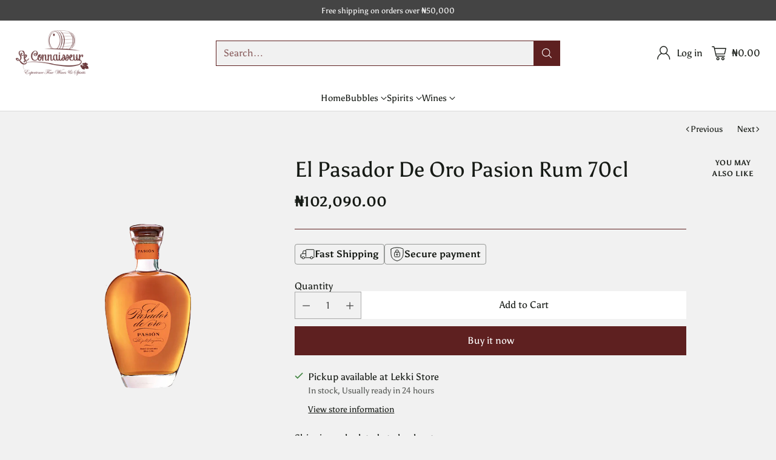

--- FILE ---
content_type: text/javascript
request_url: https://le-connaisseur.com.ng/cdn/shop/t/6/assets/slideshow.js?v=6014208066395939321758017414
body_size: 722
content:
import{a as _inherits,b as _createSuper,c as _createClass,d as _classCallCheck,i as _get,j as _getPrototypeOf}from"./_rollupPluginBabelHelpers-18ddf178.js";import{e}from"./fluorescent-dom.es-0c4d37e6.js";var ScrollSlider=customElements.get("scroll-slider-component");ScrollSlider||console.error("ScrollSlider component not registered");var DIRECTIONS={FORWARDS:"forwards",BACKWARDS:"backwards"},Slideshow=function(_ScrollSlider){_inherits(Slideshow2,_ScrollSlider);var _super=_createSuper(Slideshow2);function Slideshow2(){return _classCallCheck(this,Slideshow2),_super.apply(this,arguments)}return _createClass(Slideshow2,[{key:"connectedCallback",value:function(){_get(_getPrototypeOf(Slideshow2.prototype),"initSlider",this).call(this),this.autoplay=this.shouldAutoplay?new this.PauseableInterval(this.autoAdvanceSlideshow.bind(this),this.autoplayDelay):null,this.initSlideshowEvents()}},{key:"disconnectedCallback",value:function(){}},{key:"initSlideshowEvents",value:function(){this.events.push(e(document,"scroll-slider-".concat(this.id,":slide-changed"),this.slideChanged.bind(this))),this.shouldAutoplay&&this.events.push(e(document,"scroll-slider-".concat(this.id,":play"),this.play.bind(this)),e(document,"scroll-slider-".concat(this.id,":pause"),this.pause.bind(this))),this.shouldAutoplay&&this.shouldPauseOnHover&&this.events.push(e(this.slider,"mouseenter",this.pause.bind(this)))}},{key:"handleDragScrollMouseMove",value:function(event){var _this=this;this.mouseIsDown&&this.debounce(function(){var mouseCurrentPositionX=event.pageX-_this.slider.offsetLeft,moveThreshold=20,movedAmount=_this.mouseStartPositionX-mouseCurrentPositionX;if(Math.abs(movedAmount)>moveThreshold){var direction=movedAmount<0?DIRECTIONS.BACKWARDS:DIRECTIONS.FORWARDS;_this.handleDragScrollSlideChange(direction)}},100)}},{key:"debounce",value:function(fn,delay){clearTimeout(this.debounceTimer),this.debounceTimer=null,this.debounceTimer=setTimeout(function(){fn()},delay)}},{key:"handleDragScrollSlideChange",value:function(direction){var nextSlideIndex,currentPageNormalized=this.currentPage-1;direction==DIRECTIONS.FORWARDS?currentPageNormalized==this.sliderItems.length-1?nextSlideIndex=0:nextSlideIndex=currentPageNormalized+1:direction==DIRECTIONS.BACKWARDS&&(currentPageNormalized==0?nextSlideIndex=this.sliderItems.length:nextSlideIndex=currentPageNormalized-1);var slideScrollPosition=nextSlideIndex*this.slideWidth;this.scrollTo(slideScrollPosition,"instant")}},{key:"play",value:function(){var _this$autoplay;this.pageDotsElement&&(this.pageDotsElement.dataset.isPlaying="true"),(_this$autoplay=this.autoplay)===null||_this$autoplay===void 0||_this$autoplay.resume(),this.slider.setAttribute("aria-live","off")}},{key:"pause",value:function(){var _this$autoplay2;this.pageDotsElement&&(this.pageDotsElement.dataset.isPlaying="false"),(_this$autoplay2=this.autoplay)===null||_this$autoplay2===void 0||_this$autoplay2.pause(),this.slider.setAttribute("aria-live","polite")}},{key:"slideChanged",value:function(){this.isSlideshow&&(this.updateSlideVisibility(),this.shouldAutoplay&&(this.autoplay.isPaused()?this.autoplay.pausedTimeLeft=this.autoplayDelay:this.autoplay.reset()))}},{key:"autoAdvanceSlideshow",value:function(){var slideScrollPosition=this.currentPage===this.sliderItems.length?0:this.slider.scrollLeft+this.slideWidth;this.scrollTo(slideScrollPosition,"instant")}},{key:"PauseableInterval",value:function(callback,delay){this.callback=callback,this.delay=delay,this.pausedTimeLeft=0,this.timerIsPaused=!1,this.timerHasPaused=!1,this.triggerSetAt=new Date().getTime(),this.timer=setInterval(this.callback,this.delay),this.reset=function(){this.clearTimer(),this.pausedTimeLeft=0,this.timerIsPaused=!1,this.timerHasPaused=!1,this.triggerSetAt=new Date().getTime(),this.timer=setInterval(this.callback,this.delay)},this.getTimeLeft=function(){var now=new Date,timeLeft=this.timerHasPaused?this.pausedTimeLeft:this.delay;return timeLeft-(now-this.triggerSetAt)%this.delay},this.pause=function(){this.pausedTimeLeft=this.getTimeLeft(),this.timerIsPaused=!0,this.timerHasPaused=!0,this.clearTimer()},this.resume=function(){var _this2=this;this.triggerSetAt=new Date().getTime(),this.timer=setTimeout(function(){_this2.callback(),_this2.reset()},this.pausedTimeLeft)},this.clearTimer=function(){this.timer&&(clearInterval(this.timer),this.timer=null)},this.isPaused=function(){return this.timerIsPaused}}},{key:"onDotClick",value:function(event){if(_get(_getPrototypeOf(Slideshow2.prototype),"userIsTabbing",this).call(this)){var _this$autoplay3;(_this$autoplay3=this.autoplay)===null||_this$autoplay3===void 0||_this$autoplay3.pause()}_get(_getPrototypeOf(Slideshow2.prototype),"onDotClick",this).call(this,event)}},{key:"onButtonClick",value:function(event){if(_get(_getPrototypeOf(Slideshow2.prototype),"userIsTabbing",this).call(this)){var _this$autoplay4;(_this$autoplay4=this.autoplay)===null||_this$autoplay4===void 0||_this$autoplay4.pause()}_get(_getPrototypeOf(Slideshow2.prototype),"onButtonClick",this).call(this,event)}}]),Slideshow2}(ScrollSlider);customElements.get("slideshow-component")||customElements.define("slideshow-component",Slideshow);
//# sourceMappingURL=/cdn/shop/t/6/assets/slideshow.js.map?v=6014208066395939321758017414


--- FILE ---
content_type: text/javascript; charset=utf-8
request_url: https://le-connaisseur.com.ng/products/el-pasador-de-oro-pasion-70cl.js
body_size: 190
content:
{"id":7419052851384,"title":"El Pasador De Oro Pasion Rum 70cl","handle":"el-pasador-de-oro-pasion-70cl","description":"\u003cstrong\u003eEl Pasador de Oro Pasion\u003c\/strong\u003e is a tasty blended rum originating from exotic Guatemala. This is an exceptional rum infused with tropical \u003cstrong\u003epassion fruit!\u003c\/strong\u003e Unlike most rums that are infused with a white rum base, this one was made using blended \u003cstrong\u003eEl Pasador de Oro Gran Reserva.\u003c\/strong\u003e","published_at":"2024-01-13T01:51:34+01:00","created_at":"2024-01-13T01:51:34+01:00","vendor":"Les Bienheureux","type":"Rum","tags":["Guatemala","Les bienheureux","Rum"],"price":10209000,"price_min":10209000,"price_max":10209000,"available":true,"price_varies":false,"compare_at_price":null,"compare_at_price_min":0,"compare_at_price_max":0,"compare_at_price_varies":false,"variants":[{"id":42810505691320,"title":"Default Title","option1":"Default Title","option2":null,"option3":null,"sku":"INV100168","requires_shipping":true,"taxable":true,"featured_image":null,"available":true,"name":"El Pasador De Oro Pasion Rum 70cl","public_title":null,"options":["Default Title"],"price":10209000,"weight":0,"compare_at_price":null,"inventory_management":"shopify","barcode":null,"requires_selling_plan":false,"selling_plan_allocations":[]}],"images":["\/\/cdn.shopify.com\/s\/files\/1\/0637\/8327\/2632\/files\/output_e96fdbd9-fa39-4b8a-8f53-c9a38d0631c6.png?v=1751301784"],"featured_image":"\/\/cdn.shopify.com\/s\/files\/1\/0637\/8327\/2632\/files\/output_e96fdbd9-fa39-4b8a-8f53-c9a38d0631c6.png?v=1751301784","options":[{"name":"Title","position":1,"values":["Default Title"]}],"url":"\/products\/el-pasador-de-oro-pasion-70cl","media":[{"alt":"Updated product image","id":55684674715832,"position":1,"preview_image":{"aspect_ratio":1.0,"height":800,"width":800,"src":"https:\/\/cdn.shopify.com\/s\/files\/1\/0637\/8327\/2632\/files\/output_e96fdbd9-fa39-4b8a-8f53-c9a38d0631c6.png?v=1751301784"},"aspect_ratio":1.0,"height":800,"media_type":"image","src":"https:\/\/cdn.shopify.com\/s\/files\/1\/0637\/8327\/2632\/files\/output_e96fdbd9-fa39-4b8a-8f53-c9a38d0631c6.png?v=1751301784","width":800}],"requires_selling_plan":false,"selling_plan_groups":[]}